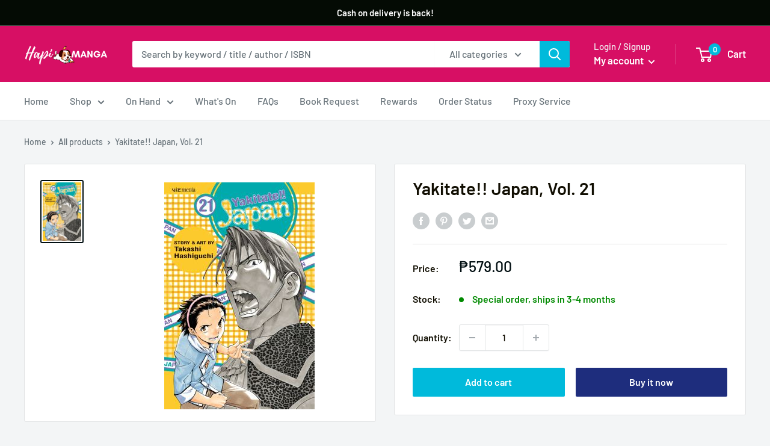

--- FILE ---
content_type: text/javascript
request_url: https://hapimanga.com/cdn/shop/t/33/assets/booster.js?v=162316103711139813411646902717
body_size: 11634
content:
(function(v,y){(function(){var ue="t",T="bjec",$="o";return $+T+ue})()==typeof window[function(){var J="ts",e="xpor",U="e";return U+e+J}()]&&function(){var _="d",C="ne",L="i",a="ef",g="nd",S="u";return S+g+a+L+C+_}()!=typeof window[function(){var p="ule",dp="mod";return dp+p}()]?window[function(){var D="le",P="modu";return P+D}()][function(){var n="ts",O="xpor",N="e";return N+O+n}()]=y():typeof window.define=="function"&&window.define.amd?window[function(){var r="e",jM="in",mH="ef",l="d";return l+mH+jM+r}()](y):v.baMet=y()})(this,function(){(function(){var vm="rict",PD="t",h="e s",vK="s",g="u";return g+vK+h+PD+vm})();function v(){return D.urlPrefix+D.baEvsUrl}function y(v2){return Object.keys(v2).length===0}function H(){return(D[function(){var fy="n",p8="o",i="c",$="eBea",lX="s",CmK="u";return CmK+lX+$+i+p8+fy}()]||D.applyNow)&&y(D[function(){var _="ders",iN="ea",e="h";return e+iN+_}()])&&b&&typeof window.navigator.sendBeacon!="undefined"&&!D.withCredentials}function f(){for(var v2;v2=S[function(){var c="ft",J3="shi";return J3+c}()]();)v2();vq=!0}function W(v2){vq?v2():S.push(v2)}function C(v2,y2){var H2=v2.matches||v2[function(){var $="ector",Ia="chesSel",Q="at",c="m";return c+Q+Ia+$}()]||v2[function(){var BT="or",HR="chesSelect",bG="Mat",$f="moz";return $f+bG+HR+BT}()]||v2.msMatchesSelector||v2[function(){var Yk="or",_="ct",Qs="ele",zU="oMatchesS";return zU+Qs+_+Yk}()]||v2.webkitMatchesSelector;return H2?H2.apply(v2,[y2]):(s[function(){var i="g",ea="o",k="l";return k+ea+i}()]("Unable to match"),!1)}function Z(v2,y2){var H2=[];for(window[function(){var _="J";return _}()]=0;window[function(){var Jr="J";return Jr}()]<y2[function(){var aqh="ms",IQ="ite";return IQ+aqh}()][function(){var a="th",br="ng",O="e",G="l";return G+O+br+a}()];window[function(){var Mz="J";return Mz}()]++){var f2=y2[function(){var GsF="s",Bz="m",l$="te",oy="i";return oy+l$+Bz+GsF}()][window[function(){var nY="J";return nY}()]];H2[function(){var N="h",kn="s",E="u",Qo="p";return Qo+E+kn+N}()]({id:f2.id,properties:f2[function(){var c3="s",k="tie",p="proper";return p+k+c3}()],quantity:f2.quantity,variant_id:f2[function(){var q1="id",h9="nt_",lK="ia",hm="ar",RE="v";return RE+hm+lK+h9+q1}()],product_id:f2.product_id,final_price:f2[function(){var T5="ce",fY="i",sL="nal_pr",aU="fi";return aU+sL+fY+T5}()],image:f2[function(){var gb="ge",zh="a",UB="im";return UB+zh+gb}()],handle:f2.handle,title:f2.title})}return{token:v2,total_price:y2.total_price,items:H2,currency:y2.currency}}function F(v2){s.log(v2),v2._url.indexOf(function(){var j="d",qD="/ad",G="/cart";return G+qD+j}())>=0?s[function(){var $="a",d5="rtDat",kT="getCa";return kT+d5+$}()](function(v3){s.log(v3),s.setCartAttributes(!0,v3)}):s[function(){var CX="es",fk="tAttribut",w="ar",Jn="setC";return Jn+w+fk+CX}()](!0,v2.response)}function L(){try{var v2=XMLHttpRequest[function(){var U1="pe",X8="ototy",gp="pr";return gp+X8+U1}()][function(){var V0="en",$="p",k="o";return k+$+V0}()];XMLHttpRequest[function(){var aU="ype",h5="t",Y="proto";return Y+h5+aU}()].open=function(){this[function(){var hn="istener",D9="addEventL";return D9+hn}()](function(){var O="d",pw="oa",wF="l";return wF+pw+O}(),function(){this[function(){var Xi="l",$c="r",V="_u";return V+$c+Xi}()]&&this._url.search(/cart.*js/)>=0&&this._method!="GET"&&(s[function(){var m="g",V6i="o",G="l";return G+V6i+m}()](function(){var e6="uest",YW="ats not a get req",ss="its a cart endpoint th";return ss+YW+e6}()),F(this))}),v2[function(){var s1="y",c="ppl",G7="a";return G7+c+s1}()](this,arguments)}}catch(y2){s[function(){var E="g",nJ="o",gy="l";return gy+nJ+E}()](y2),s[function(){var k="g",l="o",Y="l";return Y+l+k}()](function(){var N="g ajax cart",G="error catchin";return G+N}())}}function d(v2){window[function(){var Kz="s",Eh="pp",Ji="osterA",O="Bo";return O+Ji+Eh+Kz}()][function(){var _="mon",N="com";return N+_}()][function(){var X1="t",ig="car";return ig+X1}()]=Z(v2,window[function(){var Ib="pps",mZ="osterA",pn="Bo";return pn+mZ+Ib}()].common.cart)}function P(v2){(function(){var UD="e",Xj="ractiv",$2="inte";return $2+Xj+UD})()===document.readyState||function(){var E="te",gi="e",F$="l",_4="mp",Q="o",ak="c";return ak+Q+_4+F$+gi+E}()===document.readyState?v2():document.addEventListener(function(){var vh="aded",a="tLo",Mw="DOMConten";return Mw+a+vh}(),v2)}function K(){return"xxxxxxxxxxxx4xxxyxxxxxxxxxxxxxxx".replace(/[xy]/g,function(v2){var y2=16*Math.random()|0;return(v2=="x"?y2:3&y2|8).toString(16)})+Math.floor(Date[function(){var $="w",O9="o",m="n";return m+O9+$}()]())[function(){var l="ing",a="tr",wk="toS";return wk+a+l}()]()}function o0(){D[function(){var OL="s",O="ie",N="ok",k="co";return k+N+O+OL}()]&&b&&s[function(){var V="okie",M="setCo";return M+V}()](function(){var pA="s",Y="v",_="E",G="a",Jh="b",aH="baMet_";return aH+Jh+G+_+Y+pA}(),window[function(){var w="ON",ik="S",GX="J";return GX+ik+w}()].stringify(St),1)}function eP(){var v2=document.querySelector(function(){var m="srf-token]",i="me=c",k="a",gu="meta[n";return gu+k+i+m}());return v2&&v2.content}function z(){var v2=document[function(){var $="ctor",Le="le",np="ySe",gH="quer";return gH+np+Le+$}()]("meta[name=csrf-param]");return v2&&v2.content}function o(v2){var y2=eP();y2&&v2[function(){var a="stHeader",m="setReque";return m+a}()](function(){var p="oken",mn="T",G="RF-",mg="X-CS";return mg+G+mn+p}(),y2)}function gP(v2){var y2=v2;return y2.common=window.BoosterApps[function(){var m="on",ym="comm";return ym+m}()],y2}function r(y2){W(function(){s[function(){var db="quest",OI="endRe",JC="s";return JC+OI+db}()](v(),gP(y2),function(){for(var v2=0;v2<St[function(){var HZ="h",M="ngt",w="le";return w+M+HZ}()];v2++)if(St[v2][function(){var lE="d",l="i";return l+lE}()]==y2[function(){var Xh="d",Cp="i";return Cp+Xh}()]){St[function(){var Q="e",q5="ic",F8="l",wD="sp";return wD+F8+q5+Q}()](v2,1);break}o0()})})}function BX(y2){W(function(){var H2=gP(y2),f2=z(),W2=eP();f2&&W2&&(H2[f2]=W2),window[function(){var R9="tor",w="a",iD="vig",E="na";return E+iD+w+R9}()].sendBeacon(v(),window.JSON.stringify(H2))})}function T(v2){H()?BX(v2):(St.push(v2),o0(),setTimeout(function(){r(v2)},1e3))}function U(){return window[function(){var H5="tion",G="a",nU="oc",VX="l";return VX+nU+G+H5}()].pathname}function A(v2){return v2&&v2[function(){var _="gth",j="n",E="le";return E+j+_}()]>0?v2:null}function kH(v2){for(var y2 in v2)v2[function(){var R="operty",Qs="Pr",VA="asOwn",Yg="h";return Yg+VA+Qs+R}()](y2)&&v2[y2]===null&&delete v2[y2];return v2}function q(v2){var y2=v2[function(){var p="t",Jn="arge",JQ="t";return JQ+Jn+p}()];return kH({tag:y2.tagName[function(){var X="e",a="werCas",$="toLo";return $+a+X}()](),id:A(y2.id),class:A(y2.className),page:U()})}function Mk(){t=s.getVisitId();var v2=new Date,y2=new Date,H2=2;y2[function(){var X="rs",a="TCHou",E="setU";return E+a+X}()](23,59,59,59);var f2=(y2-v2)/1e3,W2=f2/60;return(W2>u||f2<H2)&&(W2=u),(!t||f2<H2)&&(t=K()),s[function(){var Md="kie",RG="etCoo",ww="s";return ww+RG+Md}()](function(){var rr="t",uY="visi",_k="aMet_",Pj="b";return Pj+_k+uY+rr}(),t,W2),t}function B(){if(vq=!1,t=Mk(),n=s[function(){var Kb="d",$="rI",kE="tVisito",Md="ge";return Md+kE+$+Kb}()](),x=s.getCookie(function(){var Xg="_apply",U4="baMet";return U4+Xg}()),D.cookies===!1||D[function(){var cG="its",X="plyVis",AM="p",x0="a";return x0+AM+X+cG}()]===!1)s[function(){var Fk="g",e="o",jV="l";return jV+e+Fk}()](function(){var XB="bled",PV="a",nS="is",mm=" d",dv="sit applying",l="Vi";return l+dv+mm+nS+PV+XB}()),f();else if(t&&n&&!x)s.log("Active visit"),f();else if(s.getCookie("baMet_visit")){s.log(function(){var k="tarted",M="Visit s";return M+k}()),n||(n=K(),window.localStorage[function(){var e3="m",DY="te",fL="setI";return fL+DY+e3}()](function(){var te="or",Ee="it",CK="is",tg="baMet_v";return tg+CK+Ee+te}(),n));var v2=new Date,y2=v2[function(){var FJ="String",P9="O",CL="oIS",Kk="t";return Kk+CL+P9+FJ}()]().slice(0,10),H2={shop_id:window.BoosterApps[function(){var E="on",ZR="comm";return ZR+E}()][function(){var qv="p",Ix="sho";return Ix+qv}()][function(){var Gp="d",mn="i";return mn+Gp}()],name:function(){var LX="it",xM="vis",Jg="create_";return Jg+xM+LX}(),params:{user_agent:navigator.userAgent,landing_page:window[function(){var U1="n",Bs="io",xi="locat";return xi+Bs+U1}()].href,screen_width:window.screen[function(){var rW="th",qo="id",F_="w";return F_+qo+rW}()],screen_height:window[function(){var uu="n",R="e",HD="e",xv="cr",Dn="s";return Dn+xv+HD+R+uu}()].height},timestamp:window.parseInt(v2.getTime()),date:y2,hour:v2[function(){var Y="rs",Eb="UTCHou",x2="get";return x2+Eb+Y}()](),id:K(),visit_token:t,visitor_token:n,app:function(){var z8="a",rt="b";return rt+z8}()};for(var W2 in document[function(){var M2="errer",mR="ref";return mR+M2}()][function(){var Wy="th",ZE="g",TW="n",cU="e",T3="l";return T3+cU+TW+ZE+Wy}()]>0&&(H2[function(){var Fa="r",W9="rre",xX="refe";return xX+W9+Fa}()]=document[function(){var tO="er",qT="r",i="refer";return i+qT+tO}()]),D[function(){var Nx="ms",L3="a",YA="r",mj="itPa",Gq="vis";return Gq+mj+YA+L3+Nx}()])D.visitParams[function(){var Qm="erty",gA="p",N="asOwnPro",N7="h";return N7+N+gA+Qm}()](W2)&&(H2[W2]=D.visitParams[W2]);s[function(){var Hd="g",TM="o",Cw="l";return Cw+TM+Hd}()](H2),window.BoosterApps[function(){var O4="abled",b_="en",V="sessions_";return V+b_+O4}()]&&T(H2),s.destroyCookie(function(){var hk="apply",G$="baMet_";return G$+hk}()),f()}else s[function(){var Ew="g",_l="o",cx="l";return cx+_l+Ew}()]("baCookies disabled"),f()}var J={set:function(v2,y2,H2,f2){var W2="",C2="";if(H2){var Z2=new Date;Z2.setTime(Z2.getTime()+60*H2*1e3),W2=function(){var e="res=",j="; expi";return j+e}()+Z2[function(){var X="ing",G="r",c="oGMTSt",p="t";return p+c+G+X}()]()}f2&&(C2="; domain="+f2),document.cookie=v2+function(){var a="=";return a}()+window[function(){var R="e",HI="ap",tT="c",Q="es";return Q+tT+HI+R}()](y2)+W2+C2+"; path=/"},get:function(v2){var y2,H2,f2=v2+function(){var rM="=";return rM}(),W2=document.cookie.split(";");for(y2=0;y2<W2[function(){var Pg="ngth",lA="e",H1="l";return H1+lA+Pg}()];y2++){for(H2=W2[y2];function(){var O=" ";return O}()===H2[function(){var oS="arAt",V$="ch";return V$+oS}()](0);)H2=H2[function(){var G="ing",HL="r",R="st",N="ub",sI="s";return sI+N+R+HL+G}()](1,H2[function(){var k="gth",V="n",it="le";return it+V+k}()]);if(H2.indexOf(f2)===0)return unescape(H2[function(){var je="ng",$="i",ZO="r",W4="t",GJ="subs";return GJ+W4+ZO+$+je}()](f2[function(){var mQ="th",WI="eng",IT="l";return IT+WI+mQ}()],H2[function(){var Xh="th",di="leng";return di+Xh}()]))}return null}},D={urlPrefix:"",visitsUrl:function(){var c="aws.com/prod/api/appstats",VD="t-2.amazon",_="https://u0altfd679.execute-api.us-wes";return _+VD+c}(),baEvsUrl:function(){var X="ppstats",G="t-2.amazonaws.com/prod/api/a",_5="https://u0altfd679.execute-api.us-wes";return _5+G+X}(),page:null,useBeacon:!0,startOnReady:!0,applyVisits:!0,cookies:!0,cookieDomain:null,headers:{},visitParams:{},withCredentials:!1},s=window.baMet||{};s.configure=function(v2){for(var y2 in v2)v2.hasOwnProperty(y2)&&(D[y2]=v2[y2])},s.configure(s);var t,n,x,P8=window[function(){var VE="y",O="r",Zr="jQue";return Zr+O+VE}()]||window[function(){var OW="to",Pf="Zep";return Pf+OW}()]||window[function(){var ET="$";return ET}()],u=30,I=1*1049139+2061,vq=!1,S=[],b=typeof window.JSON!="undefined"&&function(){var w="ned",E="i",k="undef";return k+E+w}()!=typeof window.JSON[function(){var p="gify",HG="n",sm="i",i="str";return i+sm+HG+p}()],St=[];s.setCookie=function(v2,y2,H2){J.set(v2,y2,H2,D[function(){var Y="eDomain",Zl="cooki";return Zl+Y}()]||D.domain)},s[function(){var VA="e",Bw="i",L$="ook",CV="getC";return CV+L$+Bw+VA}()]=function(v2){return J.get(v2)},s[function(){var aQ="Cookie",f2="destroy";return f2+aQ}()]=function(v2){J[function(){var Y="t",pd="e",v_="s";return v_+pd+Y}()](v2,"",-1)},s[function(){var kp="g",dw="o",Ss="l";return Ss+dw+kp}()]=function(v2){s[function(){var R="e",e="Cooki",Jc="get";return Jc+e+R}()](function(){var HZ="g",Ia="t_debu",AP="baMe";return AP+Ia+HZ}())&&window.console[function(){var Q="g",zH="o",V="l";return V+zH+Q}()](v2)},s.onBaEv=function(v2,y2,H2){document.addEventListener(v2,function(v3){C(v3.target,y2)&&H2(v3)})},s[function(){var l="est",Nq="u",z4="ndReq",Vq="se";return Vq+z4+Nq+l}()]=function(v2,y2,H2){try{if(b)if(P8&&typeof P8[function(){var Ac="x",g6="a",Qh="j",O1="a";return O1+Qh+g6+Ac}()]=="function")P8.ajax({type:function(){var tD="ST",oj="O",R="P";return R+oj+tD}(),url:v2,data:window[function(){var M="SON",N="J";return N+M}()][function(){var cA="y",z$="ingif",R1="r",FZ="t",B9="s";return B9+FZ+R1+z$+cA}()](y2),contentType:function(){var j="arset=utf-8",JA="ation/json; ch",It="ic",wl="appl";return wl+It+JA+j}(),beforeSend:o,complete:function(v3){v3.status==200&&H2(v3)},headers:D[function(){var sl="s",kl="r",od="de",fB="ea",lH="h";return lH+fB+od+kl+sl}()],xhrFields:{withCredentials:D.withCredentials}});else{var f2=new XMLHttpRequest;for(var W2 in f2.open("POST",v2,!0),f2.withCredentials=D.withCredentials,f2.setRequestHeader("Content-Type","application/json"),D[function(){var Rr="rs",uP="e",V="head";return V+uP+Rr}()])D.headers[function(){var di="rty",Ub="e",xp="p",g0="o",ed="hasOwnPr";return ed+g0+xp+Ub+di}()](W2)&&f2.setRequestHeader(W2,D[function(){var uu="ers",KE="head";return KE+uu}()][W2]);f2.onload=function(){f2[function(){var lf="us",dN="stat";return dN+lf}()]===200&&H2(f2[function(){var cJ="e",dB="ns",z5="respo";return z5+dB+cJ}()])},o(f2),f2.send(window.JSON[function(){var J3="fy",$="ngi",e="tri",gd="s";return gd+e+$+J3}()](y2))}}catch(C2){}},s.getCartData=function(v2){try{if(b)if(P8&&typeof P8[function(){var W9="x",Ei="a",Fn="j",tj="a";return tj+Fn+Ei+W9}()]=="function")P8[function(){var vS="x",oR="a",Od="aj";return Od+oR+vS}()]({type:"GET",url:"/cart.js?ba_request=1",data:{},dataType:function(){var V="n",rM="jso";return rM+V}(),complete:function(y3){y3.status==200&&(y3[function(){var $="eText",FG="respons";return FG+$}()]?v2(y3[function(){var Dw="eText",a="respons";return a+Dw}()]):v2(y3))}});else{var y2=new XMLHttpRequest;y2[function(){var lP="e",it="ng",e="dystatecha",KO="a",R="onre";return R+KO+e+it+lP}()]=function(){y2[function(){var N="tate",Qg="readyS";return Qg+N}()]===4&&y2[function(){var WE="us",EG="stat";return EG+WE}()]===200&&v2(y2[function(){var rU="t",n9="onseTex",$2="sp",Ue="re";return Ue+$2+n9+rU}()])},y2[function(){var mE="n",V8="ope";return V8+mE}()](function(){var m="T",Ch="E",IM="G";return IM+Ch+m}(),function(){var HD="est=1",QI="js?ba_requ",HM="/cart.";return HM+QI+HD}(),!1),y2.send(null)}}catch(H2){}},s[function(){var ot="d",Tc="sI",MB="C",Me="c",Y="n",_c="sy";return _c+Y+Me+MB+Tc+ot}()]=function(){var v2=s[function(){var Zv="kie",kA="etCoo",tY="g";return tY+kA+Zv}()](function(){var eh="_cs_id",g3="baMet";return g3+eh}());return v2||(v2=K()),s[function(){var J_="e",U$="i",F2="ook",EA="setC";return EA+F2+U$+J_}()]("baMet_cs_id",v2,4*4916+496),v2},s.getVisitId=s[function(){var j="oken",y_="tVisitT",e="ge";return e+y_+j}()]=function(){return s.getCookie("baMet_visit")},s[function(){var Sc="torId",$w="getVisi";return $w+Sc}()]=s[function(){var eU="ken",iT="sitorTo",V="Vi",aD="get";return aD+V+iT+eU}()]=function(){return window.localStorage[function(){var fW="m",zr="e",mdn="etIt",g8="g";return g8+mdn+zr+fW}()]("baMet_visitor")},s[function(){var QO="omerId",YM="getCust";return YM+QO}()]=function(){return window.localStorage.getItem("baMet_customer_id")},s.isAdmin=function(){return s.getCookie("ba_admin")},s.reset=function(){return s.destroyCookie("baMet_visit"),window[function(){var N="age",f7="or",hW="localSt";return hW+f7+N}()].removeItem(function(){var P7="visitor",Jq="baMet_";return Jq+P7}()),s.destroyCookie("baMet_baEvs"),s.destroyCookie("baMet_apply"),!0},s[function(){var $="g",xN="ebu",c0="d";return c0+xN+$}()]=function(v2){return v2===!1?s.destroyCookie(function(){var eJ="bug",pZ="Met_de",Eg="ba";return Eg+pZ+eJ}()):s.setCookie("baMet_debug","t",3*(1*125923+20491)+86358),!0},s.getBrowserInfo=function(){return{options:[],header:[navigator.platform,navigator.userAgent,navigator[function(){var w5="sion",wR="appVer";return wR+w5}()],navigator[function(){var ny="ndor",ez="ve";return ez+ny}()],window.opera],dataos:[{name:function(){var FE="e",uk=" Phon",NB="Windows";return NB+uk+FE}(),value:function(){var X8="hone",Q="ndows P",hm="Wi";return hm+Q+X8}(),version:function(){var UL="S",TE="O";return TE+UL}()},{name:function(){var a="s",Xt="w",$6="indo",F2="W";return F2+$6+Xt+a}(),value:function(){var Rr="n",Pg="i",_k="W";return _k+Pg+Rr}(),version:function(){var HL="T",N="N";return N+HL}()},{name:"iPhone",value:function(){var h2="one",UI="iPh";return UI+h2}(),version:"OS"},{name:function(){var J8="d",$9="iPa";return $9+J8}(),value:"iPad",version:function(){var $P="S",IE="O";return IE+$P}()},{name:function(){var C_="d",Zp="i",K_="ndro",SK="A";return SK+K_+Zp+C_}(),value:"Android",version:function(){var _Z="oid",cU="r",RS="nd",ck="A";return ck+RS+cU+_Z}()},{name:"Mac OS",value:function(){var MU="c",o1="a",Rf="M";return Rf+o1+MU}(),version:"OS X"},{name:"Linux",value:function(){var CL="x",Sp="u",P0="Lin";return P0+Sp+CL}(),version:"rv"},{name:function(){var Dz="m",kF="l",nk="Pa";return nk+kF+Dz}(),value:"Palm",version:function(){var Qh="OS",kl="Palm";return kl+Qh}()}],databrowser:[{name:"Chrome",value:function(){var Qg="e",z8n="m",n0="Chro";return n0+z8n+Qg}(),version:function(){var R="e",Km="rom",up="Ch";return up+Km+R}()},{name:"Firefox",value:"Firefox",version:"Firefox"},{name:function(){var VZ="i",Nb="ar",rV="f",ds="a",Sr="S";return Sr+ds+rV+Nb+VZ}(),value:"Safari",version:function(){var fX="on",mb="ersi",ns="V";return ns+mb+fX}()},{name:"Internet Explorer",value:function(){var xy="E",aX="MSI";return aX+xy}(),version:"MSIE"},{name:"Opera",value:function(){var RH="a",IK="er",g7="p",o6="O";return o6+g7+IK+RH}(),version:"Opera"},{name:"BlackBerry",value:"CLDC",version:function(){var sS="C",AW="LD",N3="C";return N3+AW+sS}()},{name:function(){var os5="a",du="l",lp="l",Nw="Mozi";return Nw+lp+du+os5}(),value:"Mozilla",version:function(){var gS="la",gF="l",K1="Mozi";return K1+gF+gS}()}],init:function(){var v2=this.header.join(function(){var Tf=" ";return Tf}());return{os:this.matchItem(v2,this[function(){var YK="s",rG="ao",sA="dat";return sA+rG+YK}()]),browser:this[function(){var Yo="em",_g="It",nv="match";return nv+_g+Yo}()](v2,this[function(){var G3="er",yn="ows",HOh="abr",XI="at",YA="d";return YA+XI+HOh+yn+G3}()]),tz_offset:new Date()[function(){var yG="neOffset",Ni="getTimezo";return Ni+yG}()]()/60}},matchItem:function(v2,y2){var H2,f2,W2,C2=0,Z2=0;for(C2=0;C2<y2.length;C2+=1)if(new window.RegExp(y2[C2].value,function(){var Dh="i";return Dh}())[function(){var CO="t",_L="es",wX="t";return wX+_L+CO}()](v2)){if(H2=new window.RegExp(y2[C2][function(){var m="ion",XK="rs",sQ="ve";return sQ+XK+m}()]+"[- /:;]([\\d._]+)",function(){var QC="i";return QC}()),W2="",(f2=v2[function(){var cm="h",Kf="c",v1="mat";return v1+Kf+cm}()](H2))&&f2[1]&&(f2=f2[1]),f2)for(f2=f2[function(){var sX="t",Lg="li",xG="sp";return xG+Lg+sX}()](/[._]+/),Z2=0;Z2<f2[function(){var hf="h",gC="engt",Ig="l";return Ig+gC+hf}()];Z2+=1)W2+=Z2===0?f2[Z2]+function(){var C3=".";return C3}():f2[Z2];else W2="0";return y2[C2][function(){var _X="e",dv="nam";return dv+_X}()]}return{name:function(){var C9="n",IJ="w",IG="nkno",Aw="u";return Aw+IG+IJ+C9}(),version:0}}}[function(){var vv="nit",Q6="i";return Q6+vv}()]()},s.apply=function(v2,y2,H2){try{var f2=new Date,C2=f2.toISOString()[function(){var Ya="e",iv="ic",Zn="l",vt="s";return vt+Zn+iv+Ya}()](0,10),Z2={shop_id:window[function(){var Bc="rApps",tp="Booste";return tp+Bc}()].common.shop[function(){var eO="d",N8="i";return N8+eO}()],name:v2,params:y2||{},timestamp:window[function(){var x0="t",a="n",lG="arseI",fQ="p";return fQ+lG+a+x0}()](f2[function(){var NT="me",er="i",GU="tT",w7M="e",re="g";return re+w7M+GU+er+NT}()]()),date:C2,hour:f2.getUTCHours(),id:K(),app:H2};W(function(){D[function(){var TM="ies",WC="ook",zb="c";return zb+WC+TM}()]&&!s.getVisitId()&&B(),W(function(){s[function(){var nX="g",bn="o",UV="l";return UV+bn+nX}()](Z2),Z2.visit_token=s.getVisitId(),Z2[function(){var Av="_token",WV="visitor";return WV+Av}()]=s.getVisitorId(),T(Z2)})})}catch(F2){s[function(){var Nr="g",Bh="o",aO="l";return aO+Bh+Nr}()](F2),s[function(){var Ls="g",F8="o",a2="l";return a2+F8+Ls}()](function(){var d6="ng",Wm="r applyi",xW="erro";return xW+Wm+d6}())}return!0},s[function(){var _0="w",SZ="ie",va="ageV",KE="P",gH="apply";return gH+KE+va+SZ+_0}()]=function(v2){var y2=s[function(){var Qr="sh",LQ="ge_ha",rH="pa";return rH+LQ+Qr}()];if(v2)for(var H2 in v2)v2.hasOwnProperty(H2)&&(y2[H2]=v2[H2]);s[function(){var aE="ly",e_="app";return e_+aE}()]("page_view",y2,function(){var Mm="a",GL="b";return GL+Mm}())},s.applyAppClicks=function(){s[function(){var _3="v",Od="E",cA="onBa";return cA+Od+_3}()]("click",function(){var Uh="dler",DD="n",Bx="a",ms="-met-h",Ck=".ba";return Ck+ms+Bx+DD+Uh}(),function(v2){try{var y2=v2[function(){var G$="t",hO="e",Xm1="arg",uZ="t";return uZ+Xm1+hO+G$}()],H2=y2.getAttribute(function(){var IU="e",ZL="m",MP="et-na",O5="ta-ba-m",jF="da";return jF+O5+MP+ZL+IU}());if(H2){var f2=q(v2),W2=y2.getAttribute(function(){var _A="-app",m="t",mX="ta-ba-me",pg="da";return pg+mX+m+_A}());if(f2.text=f2.tag=="input"?y2[function(){var GK="lue",nT="va";return nT+GK}()]:(y2[function(){var aZ="tent",V$="n",Q="textCo";return Q+V$+aZ}()]||y2.innerText||y2[function(){var Xw="TML",Lc="erH",W8="inn";return W8+Lc+Xw}()])[function(){var iI="ce",M0="epla",fu="r";return fu+M0+iI}()](/[\s\r\n]+/g,function(){var Bj=" ";return Bj}())[function(){var G1="m",M="i",X_="r",aa="t";return aa+X_+M+G1}()](),f2[function(){var IB="ref",X6="h";return X6+IB}()]=y2.href,C2=y2[function(){var CC="ibute",P1="getAttr";return P1+CC}()](function(){var ZG="t-extras",_E="data-ba-me";return _E+ZG}())){var C2=window.cleanNumbers(window[function(){var bQ="N",G3="O",g4="S",oW="J";return oW+g4+G3+bQ}()].parse(C2));for(var Z2 in C2)C2.hasOwnProperty(Z2)&&(f2[Z2]=C2[Z2])}s[function(){var nI="y",Mc="pl",jW="ap";return jW+Mc+nI}()](H2,f2,W2)}}catch(F2){s.log(function(){var I9="ception",VN="x",jc="lyAppClicks e",CZ="app";return CZ+jc+VN+I9}()),s[function(){var cp="g",N="o",IV="l";return IV+N+cp}()](F2)}})},s[function(){var N="Atc",GP="y",xY="appl";return xY+GP+N}()]=function(){s.onBaEv("click",function(){var oe="d, .add-to-cart input, .btn-addtocart, [name=add]",H6="d",ui="n-cart, .product-a",uX="-atc-btn, .product-menu-button.product-menu-button-atc, .butto",$U=".product-form__cart-submit, #AddToCart-product-template, .product";return $U+uX+ui+H6+oe}(),function(v2){Date[function(){var Kh="w",_W="o",$N="n";return $N+_W+Kh}()]();var y2=v2.target,H2=q(v2);H2.text=function(){var hI="ut",$I="inp";return $I+hI}()==H2[function(){var Go="g",VX="a",nZ="t";return nZ+VX+Go}()]?y2[function(){var iW="ue",_D="val";return _D+iW}()]:(y2.textContent||y2[function(){var QQ="ext",FH="erT",DA="n",kT="n",Nf="i";return Nf+kT+DA+FH+QQ}()]||y2[function(){var m="L",M="M",Px="nerHT",Vj="in";return Vj+Px+M+m}()]).replace(/[\s\r\n]+/g," ").trim(),H2.href=y2[function(){var rh="ef",tP="hr";return tP+rh}()],s[function(){var _y="y",LW="l",FS="p",sI="ap";return sI+FS+LW+_y}()](function(){var HJ="c",PW="t",pF="a";return pF+PW+HJ}(),H2,"ba")})},s.saveBaCartData=function(v2){if(b){var y2=s[function(){var Nv="Data",mh="t",D0="aCar",_f="tB",Ar="ge";return Ar+_f+D0+mh+Nv}()]();y2[function(){var R5="h",qv="s",i0="pu";return i0+qv+R5}()](v2),window[function(){var Hg="age",FB="or",wH="localSt";return wH+FB+Hg}()].setItem("baMet_cartData",window[function(){var KM="N",bU="O",ry="S",nD="J";return nD+ry+bU+KM}()][function(){var wo="y",RH="f",kh="i",v1="ng",Zk="stri";return Zk+v1+kh+RH+wo}()](y2))}},s.getBaCartData=function(){try{if(window[function(){var vH="ge",DS="lStora",CP="oca",Uv="l";return Uv+CP+DS+vH}()].getItem(function(){var EC="tData",hs="r",m="baMet_ca";return m+hs+EC}())){var v2=window[function(){var C5="nt",bo="arseI",GB="p";return GB+bo+C5}()](new Date().getTime())-2592e5,y2=window.JSON[function(){var wJ="se",E9="r",ba="a",Q="p";return Q+ba+E9+wJ}()](window.localStorage.getItem(function(){var OT="a",PF="rtDat",Qe="baMet_ca";return Qe+PF+OT}()))[function(){var JZ="er",eL="t",V0="fil";return V0+eL+JZ}()](function(y3){return window.parseInt(y3[function(){var qU="s",vV="t";return vV+qU}()])>v2}).reverse();return window[function(){var eN="e",jJ="g",F_="lStora",XG="ca",Vh="lo";return Vh+XG+F_+jJ+eN}()].setItem(function(){var $W="rtData",ok="a",T9="et_c",_O="baM";return _O+T9+ok+$W}(),window[function(){var a="N",Vc="JSO";return Vc+a}()][function(){var eE="gify",i$="trin",RH="s";return RH+i$+eE}()](y2)),y2}return[]}catch(H2){s[function(){var En="g",VL="o",KO="l";return KO+VL+En}()](H2),s[function(){var v0B="g",xB="o",dZ="l";return dZ+xB+v0B}()]("error getting ba")}},s.updateBaCart=function(v2){s.log(function(){var vi="h db",Q="it",RE="w",Ps="out of sync ",qX="checking if cart is ";return qX+Ps+RE+Q+vi}());var y2=s[function(){var a2="kie",og="oo",qm="C",KW="get";return KW+qm+og+a2}()](function(){var Sz="rt",H8="a",cH="c";return cH+H8+Sz}()),H2=s[function(){var U9="e",Dm="i",M="k",F$="etCoo",nn="g";return nn+F$+M+Dm+U9}()](function(){var FC="oken",x9="_cart_t",e0="ba";return e0+x9+FC}()),f2=window.localStorage[function(){var UW="tem",IQ="getI";return IQ+UW}()]("baMet_latest_cart"),W2=window.localStorage.getItem("baMsg_synced_cart");if((v2||f2!=W2||y2!=H2)!=0){if(window.BoosterApps[function(){var $x="rl",g2="_app_u",bq="cs";return bq+g2+$x}()]){var C2=s.syncCsId(),Z2=window[function(){var Ub="ON",Ak="S",S9="J";return S9+Ak+Ub}()].parse(f2);if(Z2.token!=y2)var F2=Z2.token;else F2="";var L2={action_type:function(){var y3="cart",a="track_";return a+y3}(),cart_json:Z2,visit_token:s.getVisitId(),visitor_token:s.getVisitorToken(),cart_uid:C2,old_uid:F2};s[function(){var x6="t",GC="s",aM="dReque",LM="sen";return LM+aM+GC+x6}()](window.BoosterApps.cs_app_url,L2,function(){s.log(function(){var wY="url",Xy="d to app ",SH="ste",NI="po";return NI+SH+Xy+wY}()),window.localStorage[function(){var o5="tem",pV="etI",vE="s";return vE+pV+o5}()]("baMsg_synced_cart",f2)})}s[function(){var Hi="e",xl="ki",Tk="oo",lv="C",$A="t",F3="e",S8="s";return S8+F3+$A+lv+Tk+xl+Hi}()]("ba_cart_token",y2,2880),s.apply(function(){var yT="db",Uk="art_",Gy="update_c";return Gy+Uk+yT}(),{},"global"),window.localStorage.setItem("baMsg_synced_cart",f2),s.log(function(){var o1=" here",T8="ng to the API from",VB="cart token changed -posti";return VB+T8+o1}())}else s.log("cart is in sync with db")},s[function(){var NM="tes",lV1="u",kZ="rib",fN="tCartAtt",ev="se";return ev+fN+kZ+lV1+NM}()]=function(v2,y2){try{s[function(){var pj="g",ZK="o",jH="l";return jH+ZK+pj}()]("setting cart attributes");var H2=s[function(){var td="e",_m="oki",aL="getCo";return aL+_m+td}()](function(){var N_="t",Fu5="ar",_T="c";return _T+Fu5+N_}()),f2=window.localStorage.getItem("baMet_latest_cart");if(!H2&&!f2)return;if(v2){s[function(){var mH="g",Tt="o",wy="l";return wy+Tt+mH}()](function(){var bH="tified ajax cart update",M="set cart attributes iden";return M+bH}()),s.log(y2);var W2=Z(H2,window[function(){var au="N",r7="O",R="S",VI="J";return VI+R+r7+au}()].parse(y2));window.BoosterApps[function(){var Fi="mon",OR="m",P0="co";return P0+OR+Fi}()][function(){var X7="t",a="car";return a+X7}()]=W2}else d(H2),W2=window.BoosterApps[function(){var iS="on",M5="m",Xf="m",M="o",p7="c";return p7+M+Xf+M5+iS}()][function(){var P0="t",R="car";return R+P0}()];window.localStorage.setItem(function(){var dq_="t_cart",WM="t_lates",U8="e",dP="aM",X7="b";return X7+dP+U8+WM+dq_}(),window.JSON.stringify(W2));var C2=W2.items,F2=s.getBaCartData();if(F2[function(){var fH="h",Rj="t",F0="leng";return F0+Rj+fH}()]>0){var L2={visit_token:s.getVisitId(),visitor_token:s.getVisitorToken(),items:[],cart_token:H2};for(window.J=0;window[function(){var kE="J";return kE}()]<C2.length;window[function(){var Cd="J";return Cd}()]++){var P2=C2[window.J];if(P2){var K2=F2.find(function(v3){return v3[function(){var N8="d",gs="i";return gs+N8}()]==P2.id});K2&&(P2.ba_conversion_data=K2,L2[function(){var y5="ms",Ln="e",AU="it";return AU+Ln+y5}()].push(K2),window[function(){var vY="s",Yn="App",Rtq="er",pd="Boost";return pd+Rtq+Yn+vY}()][function(){var Q="on",lb="comm";return lb+Q}()][function(){var ll="on",nZ="_conversi",lJ="as_ba",aP="h";return aP+lJ+nZ+ll}()]=!0)}}var o02=window.JSON.stringify(L2)}var eP2=window[function(){var yl="e",xU="orag",M_="localSt";return M_+xU+yl}()][function(){var M="em",bL="t",i3="getI";return i3+bL+M}()]("ba_conversion_data");window.BoosterApps[function(){var Si="on",Pi="m",NU="m",a="co";return a+NU+Pi+Si}()][function(){var _b="a",N3="on_dat",yz="onversi",nu="ba_c";return nu+yz+N3+_b}()]=L2,eP2!=o02||window.BoosterApps[function(){var MF="on",qE="comm";return qE+MF}()].ba_conversion_data&&window.BoosterApps[function(){var wc="mmon",k6="co";return k6+wc}()].template=="cart"?(s.log(function(){var yZ="on_data",wk="i",KH="vers",x4="saving ba_con";return x4+KH+wk+yZ}()),window[function(){var XY="e",bX="torag",_s="localS";return _s+bX+XY}()][function(){var R="tem",qd="setI";return qd+R}()]("ba_conversion_data",o02),s.updateBaCart(!0)):s.updateBaCart(!1)}catch(z2){s[function(){var a="g",R6="o",X8="l";return X8+R6+a}()]("setCartAttributes exception"),s[function(){var RH="g",tp="o",n9="l";return n9+tp+RH}()](z2)}},s.applyAll=function(){document[function(){var Is="errer",Y3="f",rt="re";return rt+Y3+Is}()][function(){var Yc="exOf",Pr="ind";return Pr+Yc}()](function(){var Gi="ps/",k5="ho",RZ="min/s",Fr="ad",PA="/";return PA+Fr+RZ+k5+Gi}())>0&&s[function(){var Yl="kie",j1="o",Xo="setCo";return Xo+j1+Yl}()](function(){var jl="n",Lw="_admi",_Z="ba";return _Z+Lw+jl}(),1,I),s.setCartAttributes(!1,{}),s[function(){var t6="s",Qh="lick",ye="pplyAppC",MU="a";return MU+ye+Qh+t6}()]()};try{St=window[function(){var fq="SON",tS="J";return tS+fq}()].parse(s[function(){var J4="e",F9="oki",zW="Co",Ah="et",lO="g";return lO+Ah+zW+F9+J4}()](function(){var xv="baEvs",jC="baMet_";return jC+xv}())||function(){var vG="]",Se="[";return Se+vG}())}catch(M){}for(var ru=0;ru<St.length;ru++)r(St[ru]);return L(),s[function(){var Gi="t",VZ="ar",Lg="st";return Lg+VZ+Gi}()]=function(){B(),s[function(){var fd="art",Bq8="st";return Bq8+fd}()]=function(){},window.BoosterApps.sessions_enabled&&(s[function(){var oH="eView",Jc="yPag",_z="ppl",a="a";return a+_z+Jc+oH}()](),window.BoosterApps[function(){var VO="n",ab="mo",hT="com";return hT+ab+VO}()][function(){var G3="omer",VQ="cust";return VQ+G3}()]&&!window[function(){var ik="t",pA="Me",FM="a",B0="b";return B0+FM+pA+ik}()][function(){var m="d",te="tomerI",fv="getCus";return fv+te+m}()]()&&(s[function(){var Hn="ly",Vo="p",PJ="p",nq="a";return nq+PJ+Vo+Hn}()]("sync_customer",{},function(){var R="a",Q="b";return Q+R}()),window.localStorage.setItem("baMet_customer_id",window.BoosterApps.common[function(){var _q="r",_X="stome",Ou="cu";return Ou+_X+_q}()][function(){var nY="d",Bp="i";return Bp+nY}()])))},P(function(){D[function(){var E8="y",KQ="Read",S9="startOn";return S9+KQ+E8}()]&&s.start()}),s.page_hash={url:window[function(){var QJ="n",zB="atio",HE="c",vN="lo";return vN+HE+zB+QJ}()].href,page:U(),template:window.BoosterApps[function(){var Aq="mmon",CI="co";return CI+Aq}()].template},s}),window.baMet.applyAll();
//# sourceMappingURL=/cdn/shop/t/33/assets/booster.js.map?v=162316103711139813411646902717
